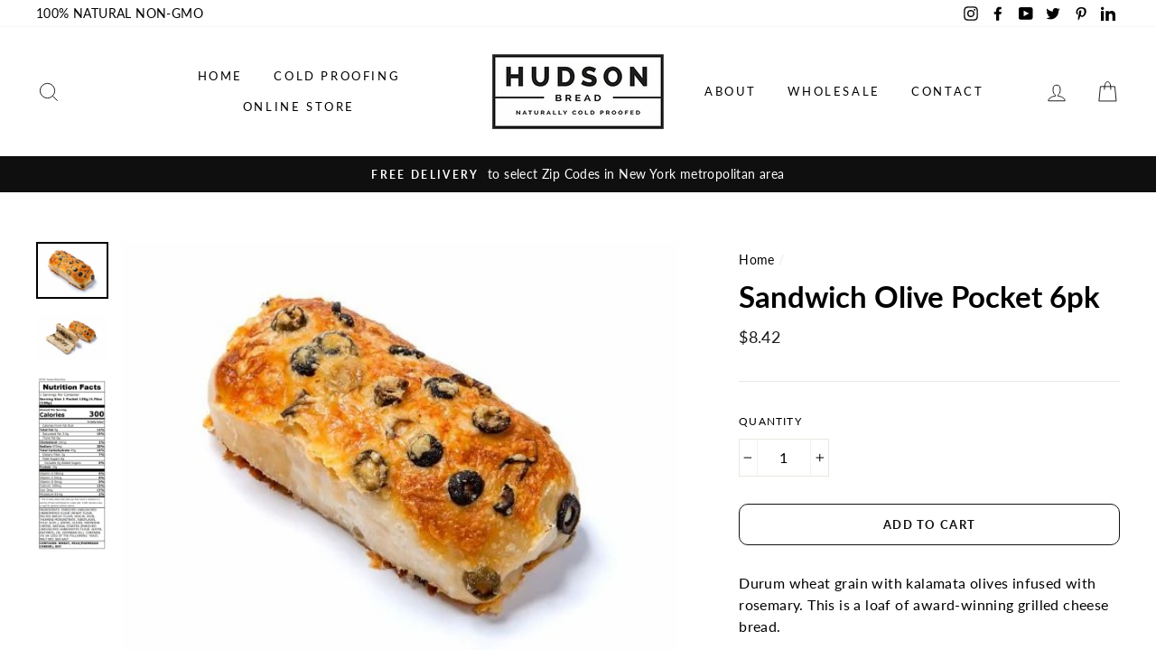

--- FILE ---
content_type: text/css
request_url: https://store.hudsonbread.com/cdn/shop/t/6/assets/custom-styles.scss.css?v=99687731588373672431591228460
body_size: 1790
content:
.cart__checkout-additional-info{font-size:18px;line-height:25px;color:#333;margin-top:20px;text-align:left;font-weight:bolder}.mb-0{margin-bottom:0!important}.oew-container{margin-bottom:0}.oew-buttons{text-align:center;list-style:none;padding:0;margin:0}.oew-buttons li{display:inline-block;margin-left:12px}.oew-buttons li :first-child{margin-left:0!important}.oew-buttons li .btn{border:1px solid #111}#shopify-section-1499790633921{border-style:solid;border-width:3px 0px 0px 0px;border-color:#000;margin-top:-21px;margin-bottom:0}#shopify-section-1589990137181{position:relative;z-index:200}#shopify-section-1589990137181 .custom__item{margin-bottom:0}.cart-quantity{max-width:120px;margin:0 auto;position:relative}.cart-quantity .qty_input{width:100%;padding-left:30px;padding-right:30px;text-align:center}.cart-quantity .qty_adjust{position:absolute;top:0;bottom:0;text-align:center;width:30px;padding:0;background:none;border-style:solid;border-color:#e7e7e7;border-width:0;border-right-width:0px;transition:background-color .03s ease-in}.cart-quantity .qty_adjust:hover{cursor:pointer}.cart-quantity .qtyminus{left:0;border-right-width:1px}.cart-quantity .qtyplus{right:0;border-left-width:1px}.btn--small{font-size:11px}.cart__product-meta .btn--small{margin-top:5px}#shopify-section-1589848407414 .grid--flush-bottom{margin-bottom:-22px;overflow:scroll;width:500px;display:block;margin-left:auto;margin-right:auto}@media only screen and (max-width: 768px){.cart__product-meta .btn--small{margin-top:12px}.cart__product-name{font-size:1em;padding:8px 0}}.toolbar__text{flex:1 1 auto}#shopify-section-1589896088652 .background-media-text__text{background:transparent;padding-left:0;width:298px}#shopify-section-1499790633921 .background-media-text__inner{height:100%}#shopify-section-1499790633921 .background-media-text__inner .background-media-text__aligner{display:flex;flex-direction:row;justify-content:center;height:100%;margin:0}#shopify-section-1499790633921 .background-media-text__inner .background-media-text__aligner .animation-cropper{width:33.33%;background:transparent;float:none;display:flex;flex-direction:column;justify-content:center;max-width:360px}#shopify-section-1499790633921 .background-media-text__inner .background-media-text__aligner .animation-cropper .background-media-text__text{background:transparent;width:100%;padding:0}#shopify-section-1589895547371 .grid__item{width:33.33%}#shopify-section-1589895547371 .grid__item h3{font-size:20px;line-height:24px;font-weight:400}#shopify-section-1589895547371 .grid__item .image-wrap{margin-bottom:0}#custom-delivery-section{background:#000;padding:33px 0;color:#fff;position:relative;margin-bottom:0;max-height:123px}#custom-delivery-section h3{font-size:22px;font-weight:500;line-height:1.3em;margin-bottom:0}#custom-delivery-section svg{width:1em;font-size:137px;height:1em;position:absolute;top:0}#custom-delivery-section .svg-img{background-image:url(hand2.svg);width:1em;font-size:83px;height:100%;position:absolute;bottom:0;background-position:center;background-repeat:no-repeat}#custom-delivery-section .grid{display:flex;flex-direction:row;align-content:stretch;align-items:stretch}#custom-delivery-section .grid .grid__item{display:flex;flex-direction:column;justify-content:center}#custom-delivery-section .grid :first-child{align-items:center}.grid--center-one{text-align:center}.grid--center-one>.grid__item{float:none;display:inline-block;vertical-align:top;text-align:left}.one-auto{width:auto}#custom-logo-section{background:#f1f1f1;padding:33px 5px}#custom-logo-section h3{color:#2b2b2b;font-family:"Gochi Hand",Sans-serif;font-size:36px;font-weight:400;line-height:1.2em}.custom-quote-section{padding:35px 0;color:#000;font-family:"Gochi Hand",Sans-serif;font-size:54px;font-weight:400;line-height:1.2em;background-color:#f3f3f3}.custom-quote-section>div{display:flex;flex-direction:column;justify-content:center;background-image:url(quote.svg);background-position:top center;background-repeat:no-repeat;background-size:128px auto;min-height:240px}#custom-companies-section{background:#f1f1f1;padding:50px 0}#custom-companies-section img{width:100%}#custom-companies-section h2{color:#2b2b2b;font-family:"Gochi Hand",Sans-serif;font-size:20px;font-weight:400;line-height:24px}.hero{background:#fff}.tag--remove .btn+.icon{color:#fff;width:25px;height:25px}.product-form-holder .add-to-cart:hover{color:#fff!important}#custom-localdelivery-section{background-image:url(https://cdn.shopify.com/s/files/1/0279/6099/9997/files/Hudson-Bread-Delivery-Van_3024x.jpg?v=1589902482);background-position:bottom right;background-repeat:no-repeat;background-size:contain;margin-bottom:0;padding:55px 0;min-height:500px}#custom-localdelivery-section .text-box{padding-left:60px;margin-top:60px}#custom-localdelivery-section .btn{border-bottom-color:#000}#custom-localdelivery-section .h3{font-size:46px}#custom-localdelivery-section .subtext{font-size:28px;font-weight:500}@media only screen and (min-width: 769px) and (max-width: 992px){#custom-logo-section h3{font-size:24px}#custom-localdelivery-section{background-size:90% auto}}@media only screen and (min-width: 769px) and (max-width: 1300px){#custom-localdelivery-section .small--hide{display:none}}@media only screen and (max-width: 768px){.custom-quote-section{font-size:28px;line-height:1.2em;padding:15px}.custom-quote-section>div{background-size:85px auto;min-height:150px}#shopify-section-1499790633921 .background-media-text__inner{position:absolute;top:0;background:#ffffff87}#shopify-section-1499790633921 .background-media-text__inner .animation-cropper{width:100%!important}#shopify-section-1499790633921 .background-media-text__inner .animation-cropper .background-media-text__text{padding:15px}#shopify-section-1499790633921 .background-media-text__container,#shopify-section-1499790633921 .background-media-text__video{height:340px}#shopify-section-1589895547371 .grid__item h3{font-size:13px;line-height:17px}#custom-delivery-section svg{font-size:107px}#custom-delivery-section h3{font-size:13px;line-height:17px}#custom-logo-section h3{font-size:20px}#custom-localdelivery-section{background-position:bottom right;background-repeat:no-repeat;background-size:248px auto;padding-top:0;margin:0;min-height:auto}#custom-localdelivery-section .text-box{padding-left:10px}#custom-localdelivery-section .h3{font-size:22px}#custom-localdelivery-section .subtext{font-size:17px}}@media only screen and (max-width: 300px){#custom-delivery-section svg{bottom:0;top:auto}}#custom-team-section .heading-title{text-align:center;font-size:22px;font-weight:500;margin-bottom:0}#custom-team-section .text-editor{text-align:center;font-size:18px;font-weight:400}#custom-team-section .team-person{padding:0 15px;margin:10px 0}.flip-box__front,.flip-box__back{background-color:#02010100;background-position:center center;background-repeat:no-repeat;background-size:contain}#mariuszk .flip-box__front{background-image:url(https://cdn.shopify.com/s/files/1/0279/6099/9997/files/MARIUSZ01.jpg?v=1590047427)}#mariuszk .flip-box__back{background-image:url(https://cdn.shopify.com/s/files/1/0279/6099/9997/files/MARIUSZ02.jpg?v=1590047427)}#raymondm .flip-box__front{background-image:url(https://cdn.shopify.com/s/files/1/0279/6099/9997/files/RAY01.jpg?v=1590047427)}#raymondm .flip-box__back{background-image:url(https://cdn.shopify.com/s/files/1/0279/6099/9997/files/RAY02.jpg?v=1590047427)}#lucyl .flip-box__front{background-image:url(https://cdn.shopify.com/s/files/1/0279/6099/9997/files/LIZ01.jpg?v=1590047427)}#lucyl .flip-box__back{background-image:url(https://cdn.shopify.com/s/files/1/0279/6099/9997/files/LIZ02.jpg?v=1590047427)}#patrickm .flip-box__front{background-image:url(https://cdn.shopify.com/s/files/1/0279/6099/9997/files/PATRICK01.jpg?v=1590047427)}#patrickm .flip-box__back{background-image:url(https://cdn.shopify.com/s/files/1/0279/6099/9997/files/PATRICK02.jpg?v=1590047427)}#julianyc .flip-box__front{background-image:url(https://cdn.shopify.com/s/files/1/0279/6099/9997/files/Juliany01.jpg?v=1590047427)}#julianyc .flip-box__back{background-image:url(https://cdn.shopify.com/s/files/1/0279/6099/9997/files/Juliany02.jpg?v=1590047427)}#salvadorx .flip-box__front{background-image:url(https://cdn.shopify.com/s/files/1/0279/6099/9997/files/SALVADOR01.jpg?v=1590047427)}#salvadorx .flip-box__back{background-image:url(https://cdn.shopify.com/s/files/1/0279/6099/9997/files/SALVADOR02.jpg?v=1590047427)}.flip-box{height:280px;position:relative;-webkit-perspective:1000px;perspective:1000px;-webkit-transform-style:preserve-3d;transform-style:preserve-3d}.flip-box{cursor:pointer}.clearfix:after{content:"";display:block;clear:both;width:0;height:0}.flip-box__back{display:block}.flip-box__layer{position:absolute;width:100%;height:100%;-webkit-transition:all .6s ease-in-out;-o-transition:all .6s ease-in-out;transition:all .6s ease-in-out}.flip-box__layer__overlay{display:-webkit-box;display:-ms-flexbox;display:flex;width:100%;height:100%;-webkit-box-orient:vertical;-webkit-box-direction:normal;-ms-flex-direction:column;flex-direction:column;-webkit-box-pack:center;-ms-flex-pack:center;justify-content:center;-webkit-box-align:stretch;-ms-flex-align:stretch;align-items:stretch;text-align:center;padding:35px}.flip-box__layer__title{font-size:21px}.flip-box__layer__description{font-size:14px}.flip-box__layer__description,.flip-box__layer__title{color:#fff}.flip-box__layer__description:not(:last-child),.flip-box__layer__title:not(:last-child){margin:0 0 20px;padding:0}.flip-box__layer__title{line-height:1;font-weight:600}.flip-box .icon,.flip-box .view-framed .icon,.flip-box .view-stacked .icon{color:#fff}.flip-box .view-framed .icon{border-color:#fff}.flip-box .view-stacked .icon{background-color:#00000080}.flip-box__button.button{cursor:pointer;-ms-flex-item-align:center;align-self:center;margin-left:auto;margin-right:auto;border:2px solid #fff;color:#fff;background:transparent}.flip-box__button.button:hover{background:transparent;text-decoration:none}.flip-box__image{margin:0 0 20px;display:inline-block;width:100%}.flip-box__image img{width:50%}.flip-box .icon-wrapper{margin-bottom:20px}.flip-box--3d .flip-box__layer__inner{-webkit-transform:translateZ(90px) scale(.91);transform:translateZ(90px) scale(.91)}.flip-box--3d .flip-box__layer__overlay{-webkit-transform-style:preserve-3d;transform-style:preserve-3d;-webkit-transform:translateZ(.1px);transform:translateZ(.1px)}.flip-box--effect-flip .flip-box{-webkit-perspective:1000px;perspective:1000px;-webkit-transform-style:preserve-3d;transform-style:preserve-3d}.flip-box--effect-flip .flip-box__layer{-webkit-transform-style:preserve-3d;transform-style:preserve-3d;-webkit-backface-visibility:hidden;backface-visibility:hidden}.flip-box--effect-flip .flip-box__front{-webkit-transform:none;-ms-transform:none;transform:none;z-index:1}.flip-box--effect-flip .flip-box:hover .flip-box__back{-webkit-transform:none;-ms-transform:none;transform:none}.flip-box--effect-flip.flip-box--direction-right .flip-box__back{-webkit-transform:rotateX(0) rotateY(-180deg);transform:rotateX(0) rotateY(-180deg)}.flip-box--effect-flip.flip-box--direction-left .flip-box__back,.flip-box--effect-flip.flip-box--direction-right .flip-box:hover .flip-box__front{-webkit-transform:rotateX(0) rotateY(180deg);transform:rotateX(0) rotateY(180deg)}.flip-box--effect-flip.flip-box--direction-left .flip-box:hover .flip-box__front{-webkit-transform:rotateX(0) rotateY(-180deg);transform:rotateX(0) rotateY(-180deg)}.flip-box--effect-flip.flip-box--direction-up .flip-box__back{-webkit-transform:rotateX(-180deg) rotateY(0);transform:rotateX(-180deg) rotateY(0)}.flip-box--effect-flip.flip-box--direction-down .flip-box__back,.flip-box--effect-flip.flip-box--direction-up .flip-box:hover .flip-box__front{-webkit-transform:rotateX(180deg) rotateY(0);transform:rotateX(180deg) rotateY(0)}.flip-box--effect-flip.flip-box--direction-down .flip-box:hover .flip-box__front{-webkit-transform:rotateX(-180deg) rotateY(0);transform:rotateX(-180deg) rotateY(0)}.flip-box--effect-push .flip-box__front{-webkit-transform:none;-ms-transform:none;transform:none}.flip-box--effect-push.flip-box--direction-right .flip-box:hover .flip-box__front{-webkit-transform:translateX(100%) translateY(0);-ms-transform:translateX(100%) translateY(0);transform:translate(100%) translateY(0)}.flip-box--effect-push.flip-box--direction-left .flip-box:hover .flip-box__front{-webkit-transform:translateX(-100%) translateY(0);-ms-transform:translateX(-100%) translateY(0);transform:translate(-100%) translateY(0)}.flip-box--effect-push.flip-box--direction-up .flip-box:hover .flip-box__front{-webkit-transform:translateX(0) translateY(-100%);-ms-transform:translateX(0) translateY(-100%);transform:translate(0) translateY(-100%)}.flip-box--effect-push.flip-box--direction-down .flip-box:hover .flip-box__front{-webkit-transform:translateX(0) translateY(100%);-ms-transform:translateX(0) translateY(100%);transform:translate(0) translateY(100%)}.flip-box--effect-push .flip-box,.flip-box--effect-slide .flip-box{overflow:hidden}.flip-box--effect-push .flip-box:hover .flip-box__back,.flip-box--effect-slide .flip-box:hover .flip-box__back{-webkit-transform:none;-ms-transform:none;transform:none}.flip-box--effect-push.flip-box--direction-right .flip-box__back,.flip-box--effect-slide.flip-box--direction-right .flip-box__back{-webkit-transform:translateX(-100%) translateY(0);-ms-transform:translateX(-100%) translateY(0);transform:translate(-100%) translateY(0)}.flip-box--effect-push.flip-box--direction-left .flip-box__back,.flip-box--effect-slide.flip-box--direction-left .flip-box__back{-webkit-transform:translateX(100%) translateY(0);-ms-transform:translateX(100%) translateY(0);transform:translate(100%) translateY(0)}.flip-box--effect-push.flip-box--direction-up .flip-box__back,.flip-box--effect-slide.flip-box--direction-up .flip-box__back{-webkit-transform:translateX(0) translateY(100%);-ms-transform:translateX(0) translateY(100%);transform:translate(0) translateY(100%)}.flip-box--effect-push.flip-box--direction-down .flip-box__back,.flip-box--effect-slide.flip-box--direction-down .flip-box__back{-webkit-transform:translateX(0) translateY(-100%);-ms-transform:translateX(0) translateY(-100%);transform:translate(0) translateY(-100%)}.flip-box--effect-zoom-out .flip-box .flip-box__front{-webkit-transition:opacity .35s,width .1ms,-webkit-transform .7s;transition:opacity .35s,width .1ms,-webkit-transform .7s;-o-transition:transform .7s,opacity .35s,width .1ms;transition:transform .7s,opacity .35s,width .1ms;transition:transform .7s,opacity .35s,width .1ms,-webkit-transform .7s;opacity:1;-webkit-transform:scale(1);-ms-transform:scale(1);transform:scale(1);z-index:1;width:100%}.flip-box--effect-zoom-out .flip-box:hover .flip-box__front{width:0;opacity:0;-webkit-transform:scale(.7);-ms-transform:scale(.7);transform:scale(.7);-webkit-transition:opacity .7s .1s,width .1ms .7s,-webkit-transform .8s;transition:opacity .7s .1s,width .1ms .7s,-webkit-transform .8s;-o-transition:transform .8s,opacity .7s .1s,width .1ms .7s;transition:transform .8s,opacity .7s .1s,width .1ms .7s;transition:transform .8s,opacity .7s .1s,width .1ms .7s,-webkit-transform .8s}.flip-box--effect-zoom-in .flip-box .flip-box__back{-webkit-transition:opacity .5s .2s,-webkit-transform .7s;transition:opacity .5s .2s,-webkit-transform .7s;-o-transition:transform .7s,opacity .5s .2s;transition:transform .7s,opacity .5s .2s;transition:transform .7s,opacity .5s .2s,-webkit-transform .7s;opacity:0;-webkit-transform:scale(.7);-ms-transform:scale(.7);transform:scale(.7)}.flip-box--effect-zoom-in .flip-box:hover .flip-box__back{-webkit-transition:opacity .5s,-webkit-transform .7s;transition:opacity .5s,-webkit-transform .7s;-o-transition:transform .7s,opacity .5s;transition:transform .7s,opacity .5s;transition:transform .7s,opacity .5s,-webkit-transform .7s;opacity:1;-webkit-transform:scale(1);-ms-transform:scale(1);transform:scale(1)}.flip-box--effect-fade .flip-box .flip-box__back{opacity:0}.flip-box--effect-fade .flip-box:hover .flip-box__back{opacity:1}.widget-flip-box.flip-box--flipped .widget-container .flip-box__front{display:none}.widget-flip-box.flip-box--flipped .widget-container .flip-box__back{-webkit-transform:none;-ms-transform:none;transform:none;opacity:1}
/*# sourceMappingURL=/cdn/shop/t/6/assets/custom-styles.scss.css.map?v=99687731588373672431591228460 */
